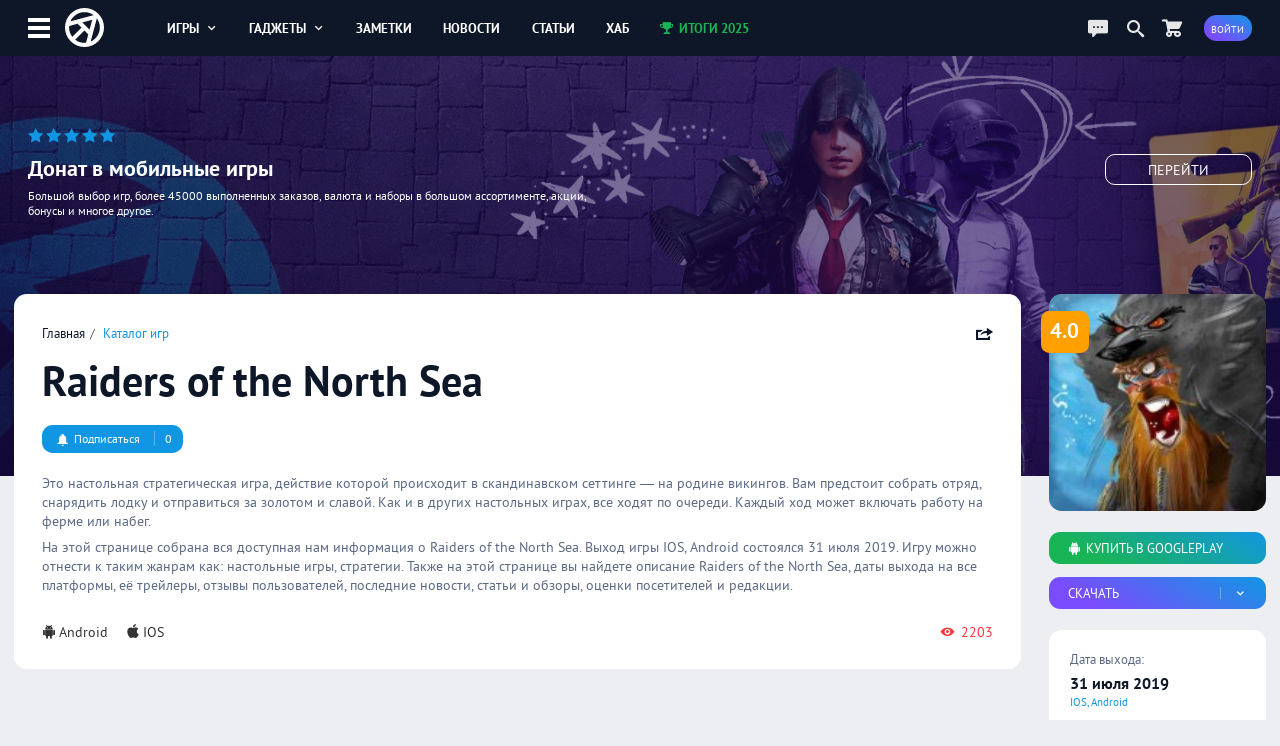

--- FILE ---
content_type: text/html; charset=UTF-8
request_url: https://app-time.ru/games/raiders-of-the-north-sea
body_size: 8898
content:
<!DOCTYPE html>
<html lang="ru">
<head>
<meta http-equiv="Content-Type" content="text/html; charset=UTF-8" />
<meta name="viewport" content="width=device-width, initial-scale=1.0, user-scalable=no"/>
<meta name='yandex-verification' content='62f631c7c7e4408d' />
<meta name="google-site-verification" content="6djF682RcwaUPHZebAIrzd-4K6IeNMrewJdDyZvXgBo" />
<meta property='og:type' content='website'>
<meta property='og:title' content='Raiders of the North Sea на Android и IOS'>
<meta property='og:description' content='Это настольная стратегическая игра, действие которой происходит в скандинавском сеттинге — на родине викингов. Вам предстоит собрать отряд, снарядить лодку и от'>
<meta property='og:image:alt' content='Raiders of the North Sea на Android и IOS'>
<meta property='og:image:width' content='150'>
<meta property='og:image:height' content='150'>
<meta property='og:image' content='https://app-time.ru/uploads/games/cover/2019/07/3107201915454180.jpg' />
<meta name='twitter:card' content='summary_large_image'>
<meta name='twitter:site' content='@apptimeru'>
<meta name='twitter:title' content='Raiders of the North Sea на Android и IOS'>
<meta name='twitter:description' content='Это настольная стратегическая игра, действие которой происходит в скандинавском сеттинге — на родине викингов. Вам предстоит собрать отряд, снарядить лодку и от'>
<meta name='twitter:image' content='https://app-time.ru/uploads/games/cover/2019/07/3107201915454180.jpg'>
<title>Raiders of the North Sea на Android и IOS</title>
<meta name="description" content="Это настольная стратегическая игра, действие которой происходит в скандинавском сеттинге — на родине викингов. Вам предстоит собрать отряд, снарядить лодку и от" /><link rel="icon" type="image/png" href="/favicon.png" />
<link rel="preload" href="/views/apptime/fonts/ptsans/ptsans.woff2" as="font" type="font/woff2" crossorigin="anonymous">
<link rel="preload" href="/views/apptime/fonts/ptsans/ptsansbold.woff2" as="font" type="font/woff2" crossorigin="anonymous">
<link rel="preload" href="/views/apptime/fonts/ptsans/ptsansitalic.woff2" as="font" type="font/woff2" crossorigin="anonymous">
<link rel="preload" href="/views/apptime/fonts/ptsans/ptsansbolditalic.woff2" as="font" type="font/woff2" crossorigin="anonymous">
<link rel="preload" href="/views/apptime/js/script.min.js?v=3.5158" as="script">
<link rel="preload" href="/views/apptime/js/swiper.min.js?v=3.5158" as="script">
<link rel="preload" href="/views/apptime/js/fancyBox/jquery.fancybox.min.js?v=3.5158" as="script">
<link rel="preload" href="/views/apptime/js/games.min.js?v=3.5158" as="script">
<link rel="preload" href="/views/apptime/fonts/aticons/aticons.min.css?v=3.5158" as="style" />
<link rel="preload" href="/views/apptime/css/style.css?v=3.5158" as="style" />
<link rel="preload" href="/views/apptime/css/games.css?v=3.5158" as="style">
<link rel="preload" href="/views/apptime/css/swiper.min.css?v=3.5158" as="style">
<link rel="preload" href="/views/apptime/js/fancyBox/jquery.fancybox.min.css?v=3.5158" as="style">
<link rel="stylesheet" href="/views/apptime/fonts/aticons/aticons.min.css?v=3.5158" />
<link rel="stylesheet" href="/views/apptime/css/style.css?v=3.5158" />
<link rel='stylesheet' href='/views/apptime/css/games.css?v=3.5158' />
<link rel='stylesheet' href='/views/apptime/css/swiper.min.css?v=3.5158' />
<link rel='stylesheet' href='/views/apptime/js/fancyBox/jquery.fancybox.min.css?v=3.5158' />
<link rel="alternate" type="application/rss+xml" title="App-Time.ru RSS Feed" href="//app-time.ru/feed" />
<link rel="amphtml" href="https://app-time.ru/amp/games/raiders-of-the-north-sea">
<link rel="canonical" href="https://app-time.ru/games/raiders-of-the-north-sea"/>
<link href="/uploads/system/icon-toucn-60.png" rel="apple-touch-icon" sizes="60x60" />
<link href="/uploads/system/icon-toucn-76.png" rel="apple-touch-icon" sizes="76x76" />
<link href="/uploads/system/icon-toucn-120.png" rel="apple-touch-icon" sizes="120x120" />
<link href="/uploads/system/icon-toucn-152.png" rel="apple-touch-icon" sizes="152x152" />
<script>window.yaContextCb=window.yaContextCb||[]</script><script src="https://yandex.ru/ads/system/context.js" async></script></head>
<body >

<div class="at-wrap">
	<div class="at_overlay"></div>
	<header class="header-main-block">
		<div class="wrap-main-header md-flexc">
		<div class="wrap-main-logo md-flexc">
			<div class="left-menu ajax-main-mob-menu"><span></span></div>
			<div class="header-logo">
				<a href="/" title="AppTime"><span></span></a>
			</div>
		</div>
		<div class="wrap-search ajax-serch-main">
			<input type="text" placeholder="Поиск..." class="ajax-search">
			<i class="icon-search3"></i>
		</div>
		<ul class="header-navigate">
			<li class="ajax-hover-menu">
				<a href="/games">Игры <i class="icon-cheveron-down ic-en"></i></a>
				<div class="hover-menu-heder md-flex">
					<div class="menu-item">
						<h5>Жанры</h5>
						<ul>
							<li><a href="/games/list/korolevskaya-bitva/all">Королевские битвы</a></li>
							<li><a href="/games/list/golovolomka/all">Головоломки</a></li>
							<li><a href="/games/list/rpg/all">RPG</a></li>
							<li><a href="/games/list/strategiya/all">Стратегии</a></li>
							<li><a href="/games/list/shuter/all">Шутеры</a></li>
							<li><a href="/games/list/all/all" class="active">Все <i class="icon-cheveron-right ic-en"></i></a></li>
						</ul>
					</div>
					<div class="menu-item">
						<h5>Разделы</h5>
						<ul>
							<li><a href="/games/list/all/all">Общий каталог игр</a></li>
							<li><a href="/games/new/all/all">Новые игры</a></li>
							<li><a href="/games/popular/all/all">Лучшие игры</a></li>
							<li><a href="/games/soft/all/all">Игры в софт-запуске</a></li>
							<li><a href="/games/beta/all/all">Бета-версии</a></li>
							<li><a href="/games" class="active">Все <i class="icon-cheveron-right ic-en"></i></a></li>
						</ul>
					</div>
					<div class="menu-item">
						<h5>Сервисы</h5>
						<ul>
							<li><a href="/games/calendar">Календарь релизов</a></li>
							<li><a href="/skidki-rasprodazhi-izmeneniya-novinki-appstore">Скидки в AppStore</a></li>
							<li><a href="/skidki-rasprodazhi-izmeneniya-novinki-google-play">Скидки в GooglePlay</a></li>
							<li><a href="/top-100-luchshih-mobilnyih-igr-po-versii-apptime">Топ 100 игр</a></li>
							<li><a href="/events/games">Игровые события</a></li>
							<li><a href="/collections" class="active">Коллекции <i class="icon-cheveron-right ic-en"></i></a></li>
						</ul>
					</div>
				</div>
			</li>
			<li class="ajax-hover-menu">
				<a href="/smart">Гаджеты <i class="icon-cheveron-down ic-en"></i></a>
				<div class="hover-menu-heder md-flex">
					<div class="menu-item">
						<h5>Каталог</h5>
						<ul>
							<li><a href="/smart/samsung">Смартфоны Samsung</a></li>
							<li><a href="/smart/apple">Смартфоны Apple</a></li>
							<li><a href="/smart/huawei">Смартфоны Huawei</a></li>
							<li><a href="/smart/xiaomi">Смартфоны Xiaomi</a></li>
							<li><a href="/smart/meizu">Смартфоны Meizu</a></li>
							<li><a href="/smart" class="active">Все <i class="icon-cheveron-right ic-en"></i></a></li>
						</ul>
					</div>
					<div class="menu-item">
						<h5>Новости</h5>
						<ul>
							<li><a href="/tag/samsung">Новости Samsung</a></li>
							<li><a href="/tag/apple">Новости Apple</a></li>
							<li><a href="/tag/huawei">Новости Huawei</a></li>
							<li><a href="/tag/sony">Новости SONY</a></li>
							<li><a href="/news/gadgets">Все новости</a></li>
							<li><a href="/news/gadgets" class="active">Все <i class="icon-cheveron-right ic-en"></i></a></li>
						</ul>
					</div>
					<div class="menu-item">
						<h5>Разделы</h5>
						<ul>
							<li><a href="/tag/podborki-gadzhetov">Подборки гаджетов</a></li>
							<li><a href="/tag/kitayskie">Китайские смартфоны</a></li>
							<li><a href="/smarttop/all/2026">Топ лучших смартфонов</a></li>
							<li><a href="/tag/kontsept">Концепты смартфонов</a></li>
							<li><a href="/smartout">Даты выхода смартфонов</a></li>
							<li><a href="/collections" class="active">Коллекции <i class="icon-cheveron-right ic-en"></i></a></li>
						</ul>
					</div>
				</div>
			</li>
			<li><a href="/notes">Заметки</a></li>
			<li><a href="/news">Новости</a></li>
			<li><a href="/article">Статьи</a></li>
			<li><a href="/hub">Хаб</a></li>
			<li><a href="/project/itogi2025" class="greenColor"><i class="icon-trophy ic-st"></i> Итоги 2025</a></li>
		</ul>
		<div class="wrap-user-controll md-flexc">
			<div class="header-chart ajax-last-comments"><i class="icon-chat anim"></i></div>
			<div class="header-search-hide ajax-search"><i class="icon-search"></i></div>
			<a href="/market" class="market-header" aria-label="Перейти в маркет"><i class="icon-cart1 anim"></i></a>							<div class="btn btn-bg-gr-blue mrad ajax-auth"><span class="text-s">Войти</span></div>
					</div>
		</div>
	</header>

				<div class="nat-br nat-br-games"><figure><img src="/uploads/rv/market_bgn.webp" alt="AppTime Маркет"></figure><div class="xxl_container wrap-brandgames-info"><div class="star-brand" style="color:#1196e3"><i class="icon-star-full"></i><i class="icon-star-full"></i><i class="icon-star-full"></i><i class="icon-star-full"></i><i class="icon-star-full"></i></div><h4>Донат в мобильные игры</h4><div class="dopinfo">Большой выбор игр, более 45000 выполненных заказов, валюта и наборы в большом ассортименте, акции, бонусы и многое другое.</div><a href="/market" class="link_more" target="_blank" rel="nofollow">Перейти</a></div><a href="/market" class="link_full" target="_blank" rel="nofollow"></a></div>	
	<div class="xxl_container">
		<aside>
			<div class="wrap-aside sticky">
				<div class="main-logo">
					<a href="/" title="AppTime"><span></span></a>
				</div>
				<ul class="wrap-menu-aside">
					<li><a href="/notes" class="anim"><i class="icon-conversation"></i> Заметки</a></li><li><a href="/skidki-rasprodazhi-izmeneniya-novinki-google-play" class="anim"><i class="icon-coin-dollar"></i> скидки</a></li><li><a href="/top-100-luchshih-mobilnyih-igr-po-versii-apptime" class="anim"><i class="icon-chart-bar"></i> топ 100</a></li><li><a href="/events/games" class="anim"><i class="icon-notifications"></i> события</a></li><li><a href="/games/calendar" class="anim"><i class="icon-calendar1"></i> календарь</a></li><li><a href="/promocodes" class="anim"><i class="icon-barcode"></i> промокоды</a></li><li><a href="/collections" class="anim"><i class="icon-gamepad1"></i> коллекции</a></li><li><a href="/market" class="anim"><i class="icon-shopping-cart"></i> маркет</a></li><li><a href="/ads" class="anim"><i class="icon-broadcast"></i> реклама</a></li><li><a href="#" class="anim ajax-swith-theme" data-type="dark"><i class='icon-brightness-up'></i> светлая</a></li>									</ul>
			</div>
			
		</aside><section class="main">
	<main class="xl_container infiniteScrollGame">
				<div class="module  module-games" data-game="4186" data-game-url="/games/raiders-of-the-north-sea" data-game-title="Raiders of the North Sea на Android и IOS" >
				<div class="wrap-main-content md-flex" itemscope itemtype="https://schema.org/VideoGame">
				<div class="games-content">
					<div class="body-games md-block">
						<div class="top-header-games not-mobile-block md-flexc">
							<ul class="breadcrumbs">
								<li><a href="/">Главная</a></li>
								<li><a href="/games">Каталог игр</a></li>
							</ul>
							<meta itemprop="applicationCategory" content="Game"/>

														<div class="share ajax-share" data-type="right" data-url="https://app-time.ru/games/raiders-of-the-north-sea" data-title="Raiders of the North Sea на Android и IOS" data-id="4186" data-tp="game">
								<i class="icon-share ic-en"></i>
							</div>
							
						</div>
						<div class="mid-header-games not-mobile-block">
							<h1 itemprop="name">Raiders of the North Sea</h1>
													</div>

												<div class="meta-games not-mobile-block md-flexc">
							<div class="wrap-game-subscribe ajax-auth"><div class="btn btn-alt btn-bg-blue"><span class="alt"><i class='icon-notifications ic-st'></i> Подписаться</span><span class="alt-btn">0</span></div></div><div class="wrap-user-subs"></div>						</div>
						
						<div class="wrap-decription" itemprop="description">
							<p>Это настольная стратегическая игра, действие которой происходит в скандинавском сеттинге — на родине викингов. Вам предстоит собрать отряд, снарядить лодку и отправиться за золотом и славой.&nbsp;Как и в других настольных играх, все ходят по очереди. Каждый ход может включать работу на ферме или набег.</p>
														<p>На этой странице собрана вся доступная нам информация о Raiders of the North Sea. Выход игры IOS, Android состоялся 31 июля 2019. Игру можно отнести к таким жанрам как: настольные игры, стратегии. Также на этой странице вы найдете описание Raiders of the North Sea, даты выхода на все платформы, её трейлеры, отзывы пользователей, последние новости, статьи и обзоры, оценки посетителей и редакции.</p>
													</div>
						<div class="meta-end-games md-flexc">
															<ul class="platform">
																	<li itemprop="operatingSystem" content="Android"><a href="/games/list/all/android" itemprop="gamePlatform" content="Android"><i class="icon-android ic-st" title="Android"></i>Android</a></li>
																	<li itemprop="operatingSystem" content="IOS"><a href="/games/list/all/ios" itemprop="gamePlatform" content="IOS"><i class="icon-appleinc ic-st" title="IOS"></i>IOS</a></li>
																</ul>
																					
														<div class="view-game"><i class="icon-view-show ic-st"></i> 2203</div>
													</div>
					</div>

					<div class='workspace'><div id="yandex_rtb_R-A-2775096-2-4186"></div>
        <script>window.yaContextCb.push(()=>{
            Ya.Context.AdvManager.render({
            renderTo: "yandex_rtb_R-A-2775096-2-4186",
            blockId: "R-A-2775096-2",
            pageNumber: 4186
        })})</script></div>
										<div class="module module-navigate">
						<ul>
							<li><span class="active">Все</span></li>
																													<li><a href="/games/raiders-of-the-north-sea/critique" class="rew_4186">Отзывы</a></li>
								<li><a href="/games/raiders-of-the-north-sea/discussions">Вопросы</a></li>
													</ul>
					</div>
					
					<div class="module module-media">
																				
														<div class="swiper-container swiper-4186 swiper-container-horizontal">
								<div class="swiper-wrapper">
																																					<div class="swiper-slide"><a data-fancybox="gallery_4186" class="video-swipe" href="#" data-src="https://www.youtube.com/watch?v=YoKjsticxQ4"><span class="play"><svg version="1.1" xmlns="http://www.w3.org/2000/svg" xmlns:xlink="http://www.w3.org/1999/xlink" viewBox="0 0 213.7 213.7" enable-background="new 0 0 213.7 213.7" xml:space="preserve"><polygon fill="none" stroke-width="7" stroke-linecap="round" stroke-linejoin="round" stroke-miterlimit="10" points="73.5,62.5 148.5,105.8 73.5,149.1 " class="triangle"></polygon><circle fill="none" stroke-width="7" stroke-linecap="round" stroke-linejoin="round" stroke-miterlimit="10" cx="106.8" cy="106.8" r="103.3" class="circle"></circle></svg></span><img src="https://img.youtube.com/vi/YoKjsticxQ4/0.jpg" alt="Видео Raiders of the North Sea #1"></a></div> 
																																			</div>
							</div>
											</div>

										<div class="module module-score-rating md-block">
						<div class="score-games-section">
							<div class="wrap-score-game md-flex">
								<div class="slider-range "><input type="range" data-value="4186" data-user="" data-nonce="5ff8815ee2549b67548bb54bf6ee6948" step="1" min="1" max="10" value="0" class="slider sliderScore "  style="background:linear-gradient(to right, #0683ff 0%, #0683ff 0%, #efefef 0%, #efefef 100%)"></div><div class="slider-score"><span class="user-score ">0</span><i>Ваша оценка</i></div><div class="slider-score rating-users"><span class="hd-score">4</span><i class="hd-score">3 оценки</i></div>							</div>
						</div>
						<span itemprop="aggregateRating" itemscope="itemscope" itemtype="https://schema.org/AggregateRating">
							<meta itemprop="bestRating" content="10">
							<meta itemprop="ratingValue" content="4">
							<meta itemprop="ratingCount" content="3">
						</span>
					</div>
					

										
										<div class="module module-post">
												<div class="wrap-publications">
														<div class="item-publications md-flex">
								<figure>
									<img src="[data-uri]" class="lazy-load" data-src="/uploads/posts/cover/2019/08/020820192015149050-300x150.webp" alt="Gigantic X, Battle Chasers: Nightwar, Street Kart Racing и другие новинки недели (август 2019)">
								</figure>
								<div class="meta-post-game">
									<h4 class="ellipsis">Gigantic X, Battle Chasers: Nightwar, Street Kart Racing и другие новинки недели (август 2019)</h4>
									<p>У мобильных геймеров есть два варианта. Первый — отчаянно надеяться на то, что на смартфонах внезапно выйдут GTA, Call of Duty и Skyrim и громко кричать о том, что только идиоты играют на мобильных...</p>
								</div>
								<span class="link-ln"><span>Читать <i class="icon-cheveron-right ic-en"></i></span></span>
								<a href="/article/gigantic-x-battle-chasers-nightwar-street-kart-racing-i-drugie-novinki-nedeli-avgust-2019" class="link"></a>
							</div>
														<div class="item-publications md-flex">
								<figure>
									<img src="[data-uri]" class="lazy-load" data-src="/uploads/posts/cover/2019/07/310720191425459050-300x150.webp" alt="На мобильных вышла цифровая версия настольной игры Raiders of the North Sea">
								</figure>
								<div class="meta-post-game">
									<h4 class="ellipsis">На мобильных вышла цифровая версия настольной игры Raiders of the North Sea</h4>
									<p>Компания Dire Wolf Digital выпустила цифровую версию настольной игры Raiders of the North.

Это настольная стратегическая игра, действие которой происходит в скандинавском сеттинге — на родине вики...</p>
								</div>
								<span class="link-ln"><span>Читать <i class="icon-cheveron-right ic-en"></i></span></span>
								<a href="/post/na-mobilnyh-vyshla-cifrovaya-versiya-nastolnoy-igry-raiders-of-the-north-sea" class="link"></a>
							</div>
													</div>
					</div>
					
					
										<div class="module module-events">
						<div class="line-controll-block md-flexc module">
														<span class="title">События</span>
							
													</div>
						<div class="container-swiper-at" id="events_games_4186" data-count="0">
													<ul class="wrap-events-block swiper-wrapper-at one-slide-events module-flex">
															<li class="swiper-slide-at">
									<span class="date md-flex"></i>31 июля 2019 <em class="events_publish">Релиз</em></span>
									<p>Состоялся релиз Raiders of the North Sea. Прямо сейчас игра доступна на IOS и Android во всем мире.</p>
									<div class="meta-events md-flex">
										<span class="platform"><i class="icon-appleinc ic-st" title="IOS"></i> <i class="icon-android ic-st" title="Android"></i></span>
										<span class="region">Весь мир</span>
									</div>
								</li>
													</ul>
						</div>
					</div>
					
					<div class='workspace'><div id="yandex_rtb_R-A-2775096-6-4186"></div>
        <script>window.yaContextCb.push(()=>{
            Ya.Context.AdvManager.render({
            renderTo: "yandex_rtb_R-A-2775096-6-4186",
            blockId: "R-A-2775096-6",
            pageNumber: 4186
        })})</script></div>
														</div>
				<div class="game-info-column">
					<div class="wrap-fame-info">

					<div class="top-header-games hidden-games-block md-flexc">
						<ul class="breadcrumbs">
							<li><a href="/">Главная</a></li>
							<li><a href="/games">Игры</a></li>
						</ul>

												<div class="subscribe-hidden">
							<div class="wrap-game-subscribe ajax-auth"><div class="subs_light"><i class="icon-notifications ic-st"></i> <b class="alt-btn">0</b></div></div>						</div>
						
						<div class="share ajax-share" data-type="right" data-url="https://app-time.ru/games/raiders-of-the-north-sea" data-title="Raiders of the North Sea на Android и IOS" data-id="4186" data-tp="game">
							<i class="icon-share ic-en"></i>
						</div>
					</div>

					<div class="hidden-title">Raiders of the North Sea</div>

					<figure class="main-img" data-origin="/uploads/games/cover/2019/07/3107201915454180.jpg">
													<img src="/uploads/games/cover/2019/07/3107201915454180-250x250.webp" itemprop='image' content="https://app-time.ru/uploads/games/cover/2019/07/3107201915454180-250x250.webp" alt="Raiders of the North Sea">
												<div class="score yolbgColor">4.0</div>
					</figure>

					<figure class="main-img hiden-main-image">
						<img src="/uploads/games/cover/2019/07/3107201915454180.jpg" alt="Raiders of the North Sea">
						<div class="score yolbgColor">4.0</div>
					</figure>

										<div class="wrap-game-download">

																																		<a class="btn btn-alt btn-bg-gr-green buy-games-steam" href="/market/pokupka-igr-i-prilozhenij-v-google-play-store-na-vash-akkaunt"><span class="alt"><i class="icon-android ic-st"></i> Купить в GooglePlay</span></a>
													
																																																	
										<div class="wrap-slide-menu">
						<div class="btn btn-bg-gr-blue slide-menu unselectable" data-id="menulinks">
							<span class="alt">Скачать</span><span class="alt-btn"><i class="icon-cheveron-down ic-en"></i></span>
						</div>
						<ul class="slide-item" data-id="menulinks">
																															<li><a href="https://apps.apple.com/ru/app/id1439244088" target="_blank" rel="nofollow"><i class="icon-appleinc ic-st"></i> AppStore <span>899 Руб.</span></a></li>
																	<li><a href="https://play.google.com/store/apps/details?id=com.direwolfdigital.raiders" target="_blank" rel="nofollow"><i class="icon-android ic-st"></i> GooglePlay <span>890 Руб.</span></a></li>
																												</ul>
					</div>
											</div>
					

					<div class="meta-info-game md-block">
						<div class="date-out">
							<h4>Дата выхода:</h4>
																								<div class="item-date-out">
																			<div class="item-date"><a href="/games/calendar/7/2019/all"><span>31 июля 2019</span></a></div>
																		<div class="item-platform">IOS, Android</div>
									<meta itemprop="datePublished" content="2019-07-31T00:00:00+03:00">
									</div>
																
													</div>

						
												<div class="genre">
							<h4>Жанры и теги:</h4>
							<ul>
																											<li itemprop='genre' content="Настольные игры"><a href="/games/list/nastolnaya-igra/all">Настольные игры</a></li>
																			<li itemprop='genre' content="Стратегии"><a href="/games/list/strategiya/all">Стратегии</a></li>
																								</ul>
						</div>
											</div>
				</div>
				</div>
			</div>

						<div class="wrap-dop-content">
				<div class="module-simular-games">
					<div class="line-controll-block md-flexc module">
													<a href="/games/raiders-of-the-north-sea/like" class="title">Похожие игры</a>
												<ul class="menu no-scroll-menu">
							<li class="wrap-slide-menu">
								<a href="#" class="slide-menu ajax-platform-rel unselectable" data-id="pl_game" data-game="4186" data-genre="181,76" data-nonce="3a58334d57f5cd4f59e2bb4697bd8622">Платформы <i class="icon-cheveron-down ic-en"></i></a>
								<ul class="slide-item slide-left" data-id="pl_game">
									<div class="slide-item-scroll custom-scroll">
																					<li><a href="#" class="ajax-platform-rel-game" data-id="34" data-nonce="122b2b244cb80bed4d4a9189d1169d67"><i class="icon-checkbox-unchecked ic-st"></i> Android</a></li>
																					<li><a href="#" class="ajax-platform-rel-game" data-id="1848" data-nonce="52b310122488e41e8788444b86f426ae"><i class="icon-checkbox-unchecked ic-st"></i> IOS</a></li>
																					<li><a href="#" class="ajax-platform-rel-game" data-id="2219" data-nonce="6a78da81bc5ad8e3fd32264ee5f44961"><i class="icon-checkbox-unchecked ic-st"></i> Switch</a></li>
																					<li><a href="#" class="ajax-platform-rel-game" data-id="4646" data-nonce="d0c05d5e88a37f9f54d09b67c65e96f8"><i class="icon-checkbox-unchecked ic-st"></i> PC</a></li>
																					<li><a href="#" class="ajax-platform-rel-game" data-id="104" data-nonce="72bbe36f9adddad2b42ef34c3f41f087"><i class="icon-checkbox-unchecked ic-st"></i> Xbox One</a></li>
																					<li><a href="#" class="ajax-platform-rel-game" data-id="405" data-nonce="c7e231c35561d5cfe9a58df1c38b088a"><i class="icon-checkbox-unchecked ic-st"></i> PS4</a></li>
																					<li><a href="#" class="ajax-platform-rel-game" data-id="4644" data-nonce="011aa95da0a50faa7ddb19add76f8167"><i class="icon-checkbox-unchecked ic-st"></i> Xbox SX</a></li>
																					<li><a href="#" class="ajax-platform-rel-game" data-id="4645" data-nonce="0f73b657ee0b8eca0d7bc808f4f5d3a2"><i class="icon-checkbox-unchecked ic-st"></i> PS5</a></li>
																					<li><a href="#" class="ajax-platform-rel-game" data-id="6344" data-nonce="301e1549aa3741bc2185aa02f079eae4"><i class="icon-checkbox-unchecked ic-st"></i> Switch 2</a></li>
																			</div>
								</ul>
							</li>
						</ul>
												<div class="ui-controll-slider" data-id-swipe="lastgame_4186" data-items="7">
							<a href="#" class="noswipe" data-type="back"><i class="icon-cheveron-left"></i></a>
							<a href="#" class="swipe" data-type="next"><i class="icon-cheveron-right"></i></a>
						</div>
											</div>
					<div class="wrap-gamecard container-swiper-at" id="lastgame_4186" data-count="0">
						<div class="md-gamecard swiper-wrapper-at md-flex">
													<div class="item-games-fullcard swiper-slide-at"><figure><img src="[data-uri]" class="lazy-load" data-src="/uploads/games/cover/2018/04/05042018105500-250x250.webp" alt="Terraforming Mars"></figure><div class="wrap-meta-games"><h4>Terraforming Mars</h4><div class="data">4 декабря 2019</div></div><div class="score-game greenbgColor">9.1</div><div class="type_games ellipsis">IOS, Android</div><a href="/games/terraforming-mars" class="link"></a></div>													<div class="item-games-fullcard swiper-slide-at"><figure><img src="[data-uri]" class="lazy-load" data-src="/uploads/games/cover/2020/03/1703202013224880-250x250.webp" alt="Dicast: Rules of Chaos"></figure><div class="wrap-meta-games"><h4>Dicast: Rules of Chaos</h4><div class="data">январь 2026</div></div><div class="score-game greenbgColor">8.8</div><div class="type_games ellipsis">Android, IOS</div><a href="/games/dicast-rules-of-chaos" class="link"></a></div>													<div class="item-games-fullcard swiper-slide-at"><figure><img src="[data-uri]" class="lazy-load" data-src="/uploads/games/cover/2020/09/1709202013453480-250x250.webp" alt="SCYTHE: Digital Edition"></figure><div class="wrap-meta-games"><h4>SCYTHE: Digital Edition</h4><div class="data">17 сентября 2020</div></div><div class="score-game greenbgColor">9.1</div><div class="type_games ellipsis">IOS, Android</div><a href="/games/scythe" class="link"></a></div>													<div class="item-games-fullcard swiper-slide-at"><figure><img src="[data-uri]" class="lazy-load" data-src="/uploads/games/cover/2024/03/1403202411025980-250x250.webp" alt="Dune: Imperium"></figure><div class="wrap-meta-games"><h4>Dune: Imperium</h4><div class="data">14 марта 2024</div></div><div class="score-game yolbgColor">4.0</div><div class="type_games ellipsis">Android, IOS</div><a href="/games/dune-imperium" class="link"></a></div>													<div class="item-games-fullcard swiper-slide-at"><figure><img src="[data-uri]" class="lazy-load" data-src="/uploads/games/cover/2018/02/08022018121227-250x250.webp" alt="Tabletopia"></figure><div class="wrap-meta-games"><h4>Tabletopia</h4><div class="data">7 февраля 2018</div></div><div class="score-game greenbgColor">7.8</div><div class="type_games ellipsis">IOS, Android</div><a href="/games/tabletopia" class="link"></a></div>													<div class="item-games-fullcard swiper-slide-at"><figure><img src="[data-uri]" class="lazy-load" data-src="/uploads/games/cover/2020/09/2409202010362480-250x250.webp" alt="Root"></figure><div class="wrap-meta-games"><h4>Root</h4><div class="data">24 сентября 2020</div></div><div class="score-game greenbgColor">7.0</div><div class="type_games ellipsis">Android, IOS</div><a href="/games/root" class="link"></a></div>													<div class="item-games-fullcard swiper-slide-at"><figure><img src="[data-uri]" class="lazy-load" data-src="/uploads/games/cover/2021/09/1009202114094480-250x250.webp" alt="Axis & Allies 1942 Online"></figure><div class="wrap-meta-games"><h4>Axis & Allies 1942 Online</h4><div class="data">10 сентября 2021</div></div><div class="score-game yolbgColor">5.5</div><div class="type_games ellipsis">Android, IOS</div><a href="/games/axis-allies-1942-online" class="link"></a></div>													<div class="item-games-fullcard swiper-slide-at"><figure><img src="[data-uri]" class="lazy-load" data-src="/uploads/games/cover/2023/04/12042023163257-250x250.webp" alt="MONOPOLY GO!"></figure><div class="wrap-meta-games"><h4>MONOPOLY GO!</h4><div class="data">12 апреля 2023</div></div><div class="score-game greenbgColor">7.8</div><div class="type_games ellipsis">Android, IOS</div><a href="/games/monopoly-go" class="link"></a></div>													<div class="item-games-fullcard swiper-slide-at"><figure><img src="[data-uri]" class="lazy-load" data-src="/uploads/games/cover/2019/07/1007201913380180-250x250.webp" alt="Conservation Crisis"></figure><div class="wrap-meta-games"><h4>Conservation Crisis</h4><div class="data">10 июля 2019</div></div><div class="score-game yolbgColor">4.3</div><div class="type_games ellipsis">IOS, Android</div><a href="/games/conservation-crisis" class="link"></a></div>													<div class="item-games-fullcard swiper-slide-at"><figure><img src="[data-uri]" class="lazy-load" data-src="/uploads/games/cover/2020/10/0710202010484680-250x250.webp" alt="A Game of Thrones: Board Gam‪e"></figure><div class="wrap-meta-games"><h4>A Game of Thrones: Board Gam‪e</h4><div class="data">8 апреля 2021</div></div><div class="score-game greenbgColor">10.0</div><div class="type_games ellipsis">Android, IOS</div><a href="/games/a-game-of-thrones-the-board-game-digital-edition" class="link"></a></div>												</div>
					</div>
				</div>
			</div>
			</div>

<div class="loading_content" id="loadgames" data-id="4186"><i class="icon-spinner10 at-spin"></i></div>
	</main>
</section>
</div>
</div>

<div class='workspace'><script>window.yaContextCb.push(()=>{
                    Ya.Context.AdvManager.render({
                        'blockId': 'R-A-2775096-1',
                        'type': 'floorAd'})
                    })
                </script></div>
<footer>
    <div class="wrap-footer md-flexc">
        <div class="copyright">
            <span><i>©</i> 2013 - 2026</span>
            <span><a href="/about-us">СМИ: ФС77-81598</a></span>
            <i>16+</i>
        </div>
        <ul class="footer-top-nav">
            <li><a href="/about-us">Контакты</a></li>
            <li><a href="/ads">Реклама на сайте</a></li>
        </ul>
        <ul class="game-link">
            <li><span>Игры для:</span></li>
            <li><a href="/games/list/all/ios">iOS</a></li>
            <li><a href="/games/list/all/android">Android</a></li>
        </ul>
        <ul class="social-footer">
            <li><a href="https://vk.com/apptimeru" class="vk" target="_blank" rel="nofollow"><i class="icon-vk"></i><span>Вконтакте</span></a></li>
            <li><a href="https://twitter.com/apptimeru" class="tw" target="_blank" rel="nofollow"><i class="icon-twitter"></i><span>Twitter</span></a></li>
            <li><a href="https://www.youtube.com/c/AppTimeMedia?sub_confirmation=1" class="yt" target="_blank" rel="nofollow"><i class="icon-youtube"></i><span>YouTube</span></a></li>
            <li><a href="https://t.me/ap_time" class="tg" target="_blank" rel="nofollow"><i class="icon-telegram"></i><span>Телеграм</span></a></li>
        </ul>
    </div>
</footer>

<script type='text/javascript'>var token = "1aa5415393d3902615b677acbe5ecd4c"; var dataLoc = 0</script>
<script type="text/javascript" src="https://ajax.googleapis.com/ajax/libs/jquery/3.5.0/jquery.min.js"></script>
<script type='text/javascript' src='/views/apptime/js/script.min.js?v=3.5158'></script>
<script type='text/javascript' src='/views/apptime/js/swiper.min.js?v=3.5158'></script>
<script type='text/javascript' src='/views/apptime/js/fancyBox/jquery.fancybox.min.js?v=3.5158'></script>
<script type='text/javascript' src='/views/apptime/js/games.min.js?v=3.5158'></script>

<!-- Yandex.Metrika counter -->
<script type="text/javascript" >
    (function (d, w, c) {
        (w[c] = w[c] || []).push(function() {
            try {
                w.yaCounter20744206 = new Ya.Metrika({
                    id:20744206,
                    clickmap:true,
                    trackLinks:true,
                    accurateTrackBounce:true
                });
            } catch(e) { }
        });

        var n = d.getElementsByTagName("script")[0],
            s = d.createElement("script"),
            f = function () { n.parentNode.insertBefore(s, n); };
        s.type = "text/javascript";
        s.async = true;
        s.src = "https://cdn.jsdelivr.net/npm/yandex-metrica-watch/watch.js";

        if (w.opera == "[object Opera]") {
            d.addEventListener("DOMContentLoaded", f, false);
        } else { f(); }
    })(document, window, "yandex_metrika_callbacks");
</script>
<noscript><div><img src="https://mc.yandex.ru/watch/20744206" style="position:absolute; left:-9999px;" alt="" /></div></noscript>
<!-- /Yandex.Metrika counter -->

<!-- Google tag (gtag.js) -->
<script async src="https://www.googletagmanager.com/gtag/js?id=G-9JX1R1QRGH"></script>
<script>
  window.dataLayer = window.dataLayer || [];
  function gtag(){dataLayer.push(arguments);}
  gtag('js', new Date());

  gtag('config', 'G-9JX1R1QRGH');
</script>
<!-- Google tag (gtag.js) -->

</body>
</html>